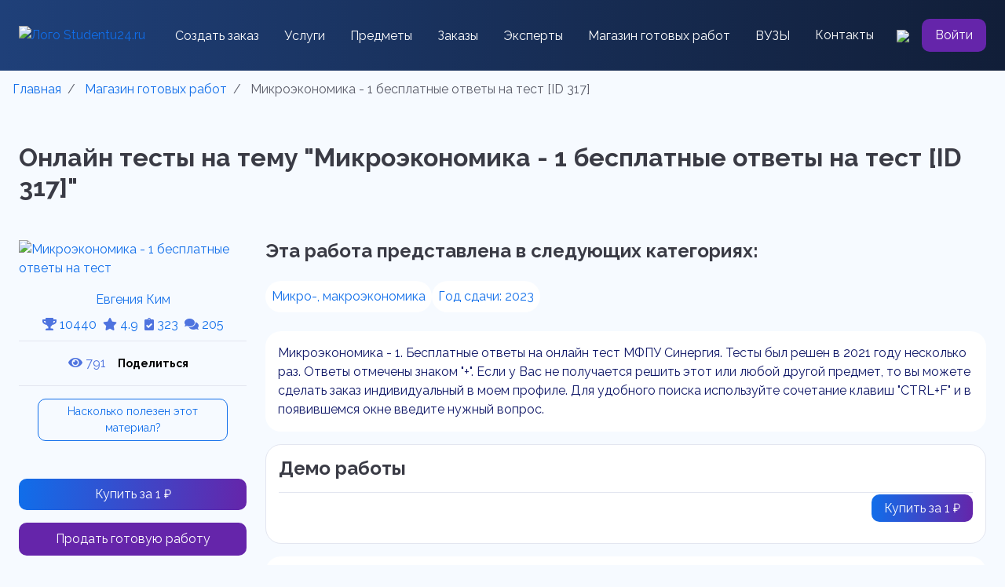

--- FILE ---
content_type: text/html; charset=utf-8
request_url: https://studentu24.ru/list/doneprojects/mikroekonomika-1-besplatnye-otvety-na-test---317
body_size: 34469
content:

<!DOCTYPE html>
<html lang="ru">
<head>
    <meta charset="utf-8">

<link rel='manifest' href='/manifest.json'>
<title>Микроэкономика - 1 бесплатные ответы на тест [ID 317]. Заказ любых студенческих работ по выгодным ценам ‎| ID 317</title>
<meta name="keywords" content="" />
<meta name="description" content="Микроэкономика - 1 бесплатные ответы на тест [ID 317]. ⏩ Выполнение работ качественно, анонимно, безопасно и в срок! ⏩ Помощь студентам во всех видах студенческих работ ⏩ Выгодные цены ✅ ID 317" />



           <meta http-equiv="X-UA-Compatible" content="IE=edge">
           <meta name="viewport" content="width=device-width, initial-scale=1, shrink-to-fit=no">
           <meta name="author" content="Falcon Space, Web-Automation.ru" />
           <meta name="theme-color" content="#cccccc" />

           
<link rel="preload" as="style" href="/content/modules/as.css?v=12" onload="this.rel='stylesheet'">
<link rel="preload" as="style" href="/controls/resource/getfile?code=globalcss" onload="this.rel='stylesheet'">




    <link href="/content/sb-admin/css/sb-admin-2.min.css" rel="stylesheet">



<link rel="prefetch" as="style" href="/js/bootstrap-slider/css/bootstrap-slider.min.css" onload="this.rel='stylesheet'">

<link rel="icon" href="/uploads/rs/favicon/0/favicon_thumb.png" type="image/x-icon" />
<link rel="shortcut icon" href="/uploads/rs/favicon/0/favicon_thumb.png" type="image/x-icon" />
<link rel="apple-touch-icon" href="/uploads/rs/favicon/0/favicon_thumb.png" />



<link rel="preload" as="font" type="font/woff2" crossorigin href="/content/sb-admin/vendor/fontawesome-free/webfonts/fa-regular-400.woff2" />
<link rel="preload" as="font" type="font/woff2" crossorigin href="/content/sb-admin/vendor/fontawesome-free/webfonts/fa-solid-900.woff2" />
<link rel="preload" as="font" type="font/woff2" crossorigin href="/content/sb-admin/vendor/fontawesome-free/webfonts/fa-brands-400.woff2" />
<link rel="preload" as="style" href="/content/sb-admin/vendor/fontawesome-free/css/all.min.css" onload="this.rel='stylesheet'">



<link rel="stylesheet" href="/uploads/js/swiper/swiper-bundle.min.css" />
<link rel="stylesheet" href="/uploads/style.css">

    
    <link rel="stylesheet" href="/content/modules/catalog.css" />
<link rel="stylesheet" href="/uploads/style-list.css">
<link rel="canonical" href="https://studentu24.ru/list/doneprojects/mikroekonomika-1-besplatnye-otvety-na-test---317">    
</head>
<body id="page-top"
      class="     au-list instantCatalogFilter as-stickyTop as-round   "
      data-lang="ru-ru"       
             
      >
    <!-- Page Wrapper -->
    <div id="wrapper" >
        <!-- Sidebar -->
        <div id="accordionSidebar" class="navbar-nav bg-gradient-primary sidebar sidebar-dark accordion 
                d-block d-sm-block d-md-none d-lg-none  as-hideLeftCol  ">
            

<!-- Sidebar - Brand -->


    <a class="sidebar-brand d-flex align-items-center justify-content-center" href="/">
        <div class="sidebar-brand-icon animated bounceInLeft delay-1s faa-parent  animated-hover">
        <img src="/uploads/rs/sitelogo/0/logo_thumb.png" alt="Studentu24.ru" title="Studentu24.ru" />
        </div>
        <div class="sidebar-brand-text mx-3 animated bounceInDown ">Studentu24.ru</div>
    </a>


<div class="as-leftColCont">

    <!-- Divider -->
    <hr class="sidebar-divider my-0">

    <div class="as-mainMenu">
    </div>

    <!-- Divider -->
    <hr class="sidebar-divider d-none d-md-block">

    <!-- Sidebar Toggler (Sidebar) -->
    <div class="text-center d-none d-md-block sidebarToggleCont hide">
        <button class="rounded-circle border-0" id="sidebarToggle"></button>
    </div>

</div>

        </div>
        <!-- End of Sidebar -->
        <!-- Content Wrapper -->
        <div id="content-wrapper" class="d-flex flex-column">
            <!-- Main Content -->
            <div id="content">
                

<div class="header" style="background: linear-gradient(91deg, #1F4079 0%, #111E38 100%);">
  <div class="container py-4">
    <div class="row">
      <div class="col-12">
        <div class="navbar-container  w-100" style="z-index:2;">
          <nav class="navbar navbar-expand-xl navbar-dark p-0">
            <a href="/" class="">
              <img class="mr-2" style="height: 40px;" alt="Лого Studentu24.ru"
                   title="Лого Studentu24.ru" src="/uploads/rs/landimages/10/logo.svg">
            </a>
            <button class="navbar-toggler border-0" type="button" data-toggle="collapse"
                    data-target="#navbar" aria-controls="navbarSupportedContent" aria-expanded="false"
                    aria-label="Toggle navigation">
              <span class="navbar-toggler-icon"></span>
            </button>
            <div class="collapse navbar-collapse pt-5 pt-xl-0" id="navbar">
              <ul class="navbar-nav mx-auto align-items-xl-center mb-4 mb-xl-0">
                <li class="list-group-item border-0 bg-transparent py-2 px-3"><a
                                                                                 class="nav-link text-white p-0" href="/new-project">Создать заказ</a></li>
                <li class="list-group-item border-0 bg-transparent py-2 px-3">
                  <a class="as-form-modal nav-link text-white p-0" href="#" data-code="typesList" data-itemid="0" data-big="0" data-title="Услуги" data-btntext="">Услуги</a>
                </li>
                <li class="list-group-item border-0 bg-transparent py-2 px-3"><a
                                                                                 class="nav-link text-white p-0" href="/subjects-list">Предметы</a></li>
                <li class="list-group-item border-0 bg-transparent py-2 px-3"><a
                                                                                 class="nav-link text-white p-0" href="/searchprojects">Заказы</a></li>
                <li class="list-group-item border-0 bg-transparent py-2 px-3"><a
                                                                                 class="nav-link text-white p-0" href="/list/suppliers">Эксперты</a></li>
                <li class="list-group-item border-0 bg-transparent py-2 px-3"><a
                                                                                 class="nav-link text-white p-0" href="/list/doneprojects">Магазин готовых работ</a></li>
                <li class="list-group-item border-0 bg-transparent py-2 px-3"><a
                                                                                 class="nav-link text-white p-0" href="/list/universities">ВУЗЫ</a></li>
                <li class="list-group-item border-0 bg-transparent py-2 px-3"><a
                                                                                 class="nav-link text-white p-0" href="/contacts">Контакты</a></li>
              </ul>
              <div class="d-flex align-items-center">
                <a href="#" class="as-modal mr-3 d-none d-xl-block search__btn border-0 bg-transparent"
                   data-title="Поиск..."
                   data-content="<select class='as-select-search hide' data-url='/controls/search/search' data-itemid='' data-minlength='4' data-delay='1000'><option value='0'>Поиск...</option></select>"
                   data-big='0'
                   data-slideout='2'>
                  <img src="/uploads/images/search.svg">
                </a>

              </div>
              <a class="text-white btn p-2 px-3 violet-btn" href="/account/login">Войти</a>
            </div>

          </nav>
        </div>
      </div>
    </div>
  </div>
</div>

<div style="display:none;" itemscope="" itemtype="https://schema.org/SiteNavigationElement">
  <ul itemprop="about" itemscope="" itemtype="https://schema.org/ItemList">
    <li itemprop="itemListElement" itemscope ="" itemtype="https://schema.org/ItemList">
      <a href="https://studentu24.ru/" itemprop="url">Главная</a>
      <meta itemprop="name" content="Главная" />
    </li>
    <li itemprop="itemListElement" itemscope ="" itemtype="https://schema.org/ItemList">
      <a href="https://studentu24.ru/new-project" itemprop="url">Создать заказ</a>
      <meta itemprop="name" content="Создать заказ" />
    </li>

    <li itemprop="itemListElement" itemscope ="" itemtype="https://schema.org/ItemList">
      <a href="https://studentu24.ru/subjects-list" itemprop="url">Предметы</a>
      <meta itemprop="name" content="Предметы" />
    </li>

    <li itemprop="itemListElement" itemscope ="" itemtype="https://schema.org/ItemList">
      <a href="https://studentu24.ru/searchprojects" itemprop="url">Заказы</a>
      <meta itemprop="name" content="Заказы" />
    </li>

    <li itemprop="itemListElement" itemscope ="" itemtype="https://schema.org/ItemList">
      <a href="https://studentu24.ru/list/suppliers" itemprop="url">Эксперты</a>
      <meta itemprop="name" content="Эксперты" />
    </li>

    <li itemprop="itemListElement" itemscope ="" itemtype="https://schema.org/ItemList">
      <a href="https://studentu24.ru/list/doneprojects" itemprop="url">Магазин готовых работ</a>
      <meta itemprop="name" content="Магазин готовых работ" />
    </li>

    <li itemprop="itemListElement" itemscope ="" itemtype="https://schema.org/ItemList">
      <a href="https://studentu24.ru/list/universities" itemprop="url">ВУЗы</a>
      <meta itemprop="name" content="ВУЗы" />
    </li>

    <li itemprop="itemListElement" itemscope ="" itemtype="https://schema.org/ItemList">
      <a href="https://studentu24.ru/contacts" itemprop="url">Контакты</a>
      <meta itemprop="name" content="Контакты" />
    </li>

  </ul>
</div>


                <!-- Begin Page Content -->
                <div class="container-fluid">

                     

    <div class="breadcrumbsCont animated bounceInRight breadcrumbsCont-3 "  itemprop="breadcrumb">
        <nav aria-label='breadcrumb'><ol class='breadcrumb breadcrumbLeft'  itemscope itemtype='https://schema.org/BreadcrumbList'><li class='breadcrumb-item' itemprop='itemListElement' itemscope itemtype='https://schema.org/ListItem'>
                                <a href='/'  itemprop='item'>
                                    <span itemprop='name'>Главная</span>
                                    <meta itemprop='position' content='1'> 
                                    <meta itemprop='name' content='Главная'>
                                </a></li><li class='breadcrumb-item' itemprop='itemListElement' itemscope itemtype='https://schema.org/ListItem'>
                                <a href='/list/doneprojects'  itemprop='item'>
                                    <span itemprop='name'>Магазин готовых работ</span>
                                    <meta itemprop='position' content='2'> 
                                    <meta itemprop='name' content='Магазин готовых работ'>
                                </a></li><li class='breadcrumb-item active' aria-current='page' >                            
                            <span>Микроэкономика - 1 бесплатные ответы на тест [ID 317]</span>                   
                            <meta itemprop='position' content='3'> 
                            <meta itemprop='name' content='Микроэкономика - 1 бесплатные ответы на тест [ID 317]'>
                        </li></ol></nav>
    </div>
                                        

                    




        <div class="cat-listItemDetails" data-itemID="317">
            <div class="container py-4">
  <div class="row">
    <div class="col-12">
      <h1 class="h1 font-32 font-weight-bold mb-5">Онлайн тесты на тему "Микроэкономика - 1 бесплатные ответы на тест [ID 317]"</h1>
    </div>
  </div>

  <div class="row">
    <div class="col-12 col-xl-3 mb-4 mb-xl-0">
      <div class="d-flex flex-column align-items-center pb-2">
        <a href="/list/suppliers/evgesha---1282"><img class="rounded-circle mb-3" 
    src="/uploads/rs/user/evgesha/ким_thumb.jpg"
    style="
    width:142px;
    height:142px;
    object-fit: cover;
    "
    alt="Микроэкономика - 1 бесплатные ответы на тест" 
    title="фото Микроэкономика - 1 бесплатные ответы на тест" 
    loading="lazy"></a>
        <a href="/list/suppliers/evgesha---1282" class="mb-2" style="color: #106EEA">Евгения Ким</a>
        <div class="text-danger"><a href="/list/suppliers/evgesha---1282" style="text-decoration: none;"><span title="Общий рейтинг"><i class="fas fa-trophy text-primary"></i> 10440</span><span class="ml-2" title="Рейтинг"><i class="fas fa-star text-primary"></i> 4.9</span><span class="ml-2" title="Выполнено заказов"><i class="fas fa-clipboard-check text-primary"></i>  323</span><span class="ml-2" title="Количество отзывов"><i class="fas fa-comments text-primary"></i> 205</span></a></div>
      </div>
      <div class="py-3 mb-3 border-top border-bottom d-flex flex-wrap align-items-center justify-content-center">
        <div class="text-primary mr-2" title="Просмотров"><i class="fas fa-eye"></i> 791</div>
        <script src="https://yastatic.net/share2/share.js"></script><div class="ya-share2 as-share-btn" data-curtain data-size="s" data-shape="round" data-limit="0" data-more-button-type="long" data-services="messenger,vkontakte,odnoklassniki,telegram,viber,whatsapp"></div>
      </div>
      <div class="px-4 border-blue">
        <a href="#" class="as-form-modal py-1 px-2 d-block mb-5 text-center border rounded-pill"data-title="Насколько полезен этот материал?"data-code="rate"data-itemID="doneProjects_317"data-btnText="Оценить">Насколько полезен этот материал?</a>
      </div>

      <div class="d-none d-md-block">
        <a href="#" class="d-block as-form-modal button text-white py-2 px-3 mr-3 mb-3 w-100 text-center" style="border-radius: 10px;"
                                                                     data-code="buyProject" 
                                                                     data-itemID="317" 
                                                                     data-big="0" 
                                                                     data-title="Купить работу Микроэкономика - 1 бесплатные ответы на тест" 
                                                                     data-btnText="">Купить за 1 ₽</a>
        <a href="/reg/supplier" class="d-block btn violet-btn text-white py-2 px-3 mr-3 mb-3 w-100 text-center" style="border-radius: 10px!important;">Продать готовую работу</a>
        <a href="/new-project" class="d-block btn btn-outline-primary py-2 px-3 mr-3 mb-3 w-100 text-center" style="border-radius: 10px!important;">Создать заказ</a>
      </div>

    </div>

    <div class="col-12 col-xl-9">
      <h2 class="font-weight-bold pb-3">Эта работа представлена в следующих категориях:</h2>
      <div class="d-flex flex-wrap mb-4" style="font-size: 16px;gap: 20px;">
        <a href="/list/doneprojects/ekonomicheskie-specialnosti-46/mikro-makroekonomika-153"
                                                            class="p-2 bg-white text-center mb-0" style="color: #106EEA;border-radius: 20px;">Микро-, макроэкономика</a>
        
        <a href="/list/doneprojects/year--2023" class="p-2 bg-white text-center mb-0" style="color: #106EEA;border-radius: 20px;">Год сдачи: 2023</a>
        
      </div>

      <div style="border-radius: 20px;word-wrap: break-word;" class="bg-white p-3 mb-3">
        Микроэкономика - 1. Бесплатные ответы на онлайн тест МФПУ Синергия. Тесты был решен в 2021 году несколько раз. Ответы отмечены знаком "+".  Если у Вас не получается решить этот или любой другой предмет, то вы можете сделать заказ индивидуальный в моем профиле. Для удобного поиска используйте сочетание клавиш "CTRL+F" и в появившемся окне введите нужный вопрос.
      </div>

      <div style="border-radius: 20px;" class="bg-white p-3 border mb-3">
        <h2 class="font-weight-bold border-bottom pb-3">Демо работы</h2>
        <div class="d-flex justify-content-between align-items-center flex-wrap">
          <div class="as-resourceManager mb-3" data-code="doneProjectDemoFiles" data-itemID="34CECAE9-162A-4587-AD26-A62799E847FF" data-hideTitle="1" data-compact="1"></div>
          <div class="mb-3">
            <a href="#" class="as-form-modal button text-white py-2 px-3" style="border-radius: 10px;"
                                                                     data-code="buyProject" 
                                                                     data-itemID="317" 
                                                                     data-big="0" 
                                                                     data-title="Купить работу Микроэкономика - 1 бесплатные ответы на тест" 
                                                                     data-btnText="">Купить за 1 ₽</a>
          </div>
        </div>
      </div>

      <div style="border-radius: 20px;" class="bg-white p-3 mb-3">
        <h2 class="font-weight-bold border-bottom pb-3"> Описание работы</h2>
        1. Среди форм коммерческого предпринимательства выделяются такие виды обществ, как …<br>•	общество с неограниченной ответственностью<br>•	общество с ограниченной ответственностью+<br>•	акционерное общество+<br>•	публичное акционерное общество+<br><br>2. Причины изменения спроса включают изменение …<br>•	количества покупателей+<br>•	дохода и/или бюджета покупателей+<br>•	вкусов и ожиданий покупателей+<br>•	цен на сопряженные товары+<br>•	цен товаров, которые приобретают покупатели<br><br>3. Неравенство MUx / Px &lt; MUy / Py (где MUx – предельная полезность товара X, Px – цена товара X, MUy – предельная полезность товара У, Py – цена товара У) означает, что …<br>•	достигнуто состояние равновесия потребителя, при котором товара Х приобрели много, товара Y приобрели мало<br>•	достигнуто состояние равновесия потребителя, при котором товара X приобрели мало, товара Y приобрели много<br>•	не достигнуто состояние равновесия потребителя, поскольку товара Х приобрели слишком много, товара Y приобрели слишком мало+<br>•	не достигнуто состояние равновесия потребителя, поскольку товара X приобрели слишком мало, товара Y приобрели слишком много<br><br>4. Взаимосвязь цены и потребления иллюстрирует линия …<br>•	спроса+<br>•	предложения<br>•	«цена – потребление»+<br>•	«доход – потребление»<br><br>5. Закрытые модели, в отличие от открытых, …<br>•	предполагают возможность изменения анализируемой ситуации во времени<br>•	не допускают реализации всех потенциальных возможностей анализируемого объекта<br>•	ограничиваются анализом только внутренней экономики страны+<br>•	подразумевают, что действие переменных уравновешивает друг друга<br><br>6. Полная ответственность в предпринимательстве подразумевает, что …<br>•	учредитель несет ответственность и в рамках своего вклада в имущество предприятия, и личным имуществом+<br>•	учредитель несет ответственность только в рамках своего вклада в имущество предприятия<br>•	долг может быть взыскан с другого учредителя предприятия, если первый не может его оплатить<br>•	фирма реинвестирует в производство всю свою прибыль<br><br>7. Стратегия минимизация издержек графически отражается тем, что линия спроса располагается между линией средних переменных издержек и …<br>•	линией среднего дохода<br>•	линией средних суммарных издержек+<br>•	линией предельных издержек<br>•	линией предельного дохода<br><br>8. Производственная функция ставит объем выпуска товаров в зависимость от объема …<br>•	используемых денег<br>•	используемого труда+<br>•	используемого капитала+<br>•	используемой земли+<br><br>9. Линия средних постоянных издержек представлена … линией<br>•	восходящей<br>•	нисходящей+<br>•	выгибающейся вверх<br>•	выгибающейся вниз<br><br>10. Динамические модели, в отличие от статических, ...<br>•	предполагают возможность изменения анализируемой ситуации во времени<br>•	не допускают реализации всех потенциальных возможностей анализируемого объекта<br>•	ограничиваются анализом только внутренней экономики страны<br>•	подразумевают, что действие переменных уравновешивает друг друга+<br><br>11. Показатели экономических моделей по динамичности включают …<br>•	Переменные потока<br>•	Переменные запаса+<br>•	Эндогенные переменные<br>•	Экзогенные переменные+<br><br>12. Альтернативная стоимость – это …<br>•	Денежная оценка блага+<br>•	Стоимость того, что принесено в жертву созданию данного блага<br>•	Стоимость наилучшего из невыбранных вариантов приложения ресурсов+<br>•	Стоимость наихудшего из невыбранных вариантов приложения ресурсов<br><br>13. Максимизация общей полезности и равновесие потребителя без привязки к кординалистскому или ординалистскому подходу означает, что потребитель …<br>•	Расходует весь свой бюджет целиком<br>•	Выходит на максимально доступный уровень потребления+<br>•	Не сожалеет о покупке+<br>•	Погасил все свои кредиты<br>14. Категория суммарных издержек включает в себя … издержки<br>•	Постоянные+<br>•	Переменные+<br>•	Общие<br>•	Предельные+<br><br>15. Товары относятся к категории первой необходимости, если для коэффициента эластичности К выполняется условие:<br>•	К = 1<br>•	0 &lt; К<br>•	К &gt; 1<br>•	К = 0+<br><br>16. Категория средних издержек включает в себя … издержки<br>•	Средние постоянные+<br>•	Средние переменные+<br>•	Средние суммарные+<br>•	Предельные<br><br>17. Вексель – это …<br>•	ценная бумага, которая дает право ее держателю на часть имущества фирмы и на получение части прибыли фирмы в виде дивиденда<br>•	ценная бумага, которая дает владельцу право на получение ее от того, кто ее выпустил, ее номинальной стоимости и процентов в определенный срок<br>•	ценная бумага, которая представляет собой обязательство погасить долг в определенный срок и которой оформляется коммерческий кредит+<br>•	часть прибыли, которая распространяется акционерам<br><br>18. Если рыночное равновесие установилось в нулевых отметках цены и количества товара, то это означает, что …<br>•	товара нет на рынке+<br>•	товар для покупателя является бесплатным+<br>•	покупатель оплачивает покупку<br>•	товар реализуется с премией покупателю<br><br>19. Эффект дохода заключается в том, что …<br>•	потребители замещают потребление дорогих товаров подешевевшими+<br>•	потребители увеличивают потребление при росте их доходов и сокращают его при уменьшении их доходов<br>•	по мере уменьшения цены покупается все больше товаров и, наоборот, по мере увеличения цены покупается все меньше товаров<br>•	по мере уменьшения цены продается все меньше товаров, а по мере увеличения цены продается все больше товаров<br><br>20. Благо – это …<br>•	вещь, удовлетворяющая определенные потребности+<br>•	физическое или юридическое лицо, обладающее правом собственности на данную вещь<br>•	определенным образом упорядоченные отношения хозяйствующих субъектов, в результате которых разные вещи закрепляются за разными субъектами<br>•	результаты производственной деятельности, не отраженные в цене вещи<br><br>21. Если рыночное равновесие установилось в правой нижней четверти координатной плоскости, то это означает, что …<br>•	Товара нет на рынке+<br>•	Товар для покупателя является бесплатным<br>•	Покупатель оплачивает покупку+<br>•	Товар реализуется с премией покупателю<br><br>22. Установите соответствие:<br>•	A. Федеральная, субъектов Федерации – E. государственная собственность<br>•	B. Районная, городская, поселковая – F. муниципальная собственность<br>•	C. Граждан, предприятий – G. частная собственность<br>•	D. Благотворительных фондов, партий, союзов, сообществ, объединений, ассоциаций – H. собственность общественных организаций<br><br>23. Излишек производителя – это …<br>•	разница между рыночной ценой товаров и средними издержками<br>•	общий доход, деленный на объем проданной продукции<br>•	изменение общего дохода в результате продажи дополнительной единицы товара<br>•	разница между рыночной ценой товаров и предельными издержками производства+<br><br>24. В микроэкономике преимущественно рассматриваются функции, представленные …<br>•	алгебраически<br>•	таблично<br>•	графически+<br>•	алгебраически, графически или таблично<br><br>25. Рынок – это …<br>•	совокупность отношений между субъектами рыночной экономики по поводу производства, распределения и обмена товаров, это сфера обмена ресурсами и продуктами производства, а также – совокупность отношений между продавцами и покупателями товаров+<br>•	сфера обмена ресурсами и продуктами производства<br>•	совокупность отношений между субъектами рыночно<br><br>26. При повышении цены потребительских товаров …<br>•	снижаются реальные доходы потребителя+<br>•	одновременно изменяется наклон кривой безразличия и бюджетной линии<br>•	возрастают номинальные доходы потребителя<br>•	изменяется наклон кривой безразличия<br><br>27. Монополия в отличие от конкурентной фирмы стремится …<br>•	максимизировать прибыль<br>•	снижать объем производимой продукции и повышать на нее цену+<br>•	увеличивать количество производимой продукции и повышать на нее цену<br>•	к наиболее полному удовлетворению потребностей покупателей в данном виде продукции<br><br>28. Согласно модели кругооборота домашние хозяйства предъявляют спрос на …<br>•	ресурсы<br>•	товары и ресурсы<br>•	товары+<br><br>29. Сокращение предложения товара ведет к увеличению …<br>•	общей выручки продавца, если спрос на товар является не эластичным по доходу<br>•	спроса на взаимозаменяемые товары<br>•	общей выручки продавца, если спрос на товар является эластичным по цене<br>•	спроса на этот товар+<br>•	спроса на взаимодополняющие товары<br><br>30. Алмазы имеют более высокую цену, чем вода, потому что …<br>•	общая полезность воды выше общей полезности алмазов<br>•	общая полезность алмаза выше общей полезности воды<br>•	при данном объеме потребления предельная полезность алмазов выше, чем предельная полезность воды+<br>•	покупатели готовы в сумме платить больше за алмазы, чем за воду<br><br>31. Переменные факторы производства – это факторы, …<br>•	цена на которые не может контролироваться<br>•	цена которых нестабильна<br>•	которые могут быть изменены достаточно быстро при изменении объема выпуска продукции+<br>•	которые не могут быть изменены достаточно быстро при изменении объема выпуска продукции<br><br>32. Для монополистической конкуренции характерно …<br>•	производство дифференцированного продукта и наличие в отрасли крупных фирм, реагирующих на действия конкурентов<br>•	производство дифференцированного продукта и низкие барьеры для вхождения новых фирм в отрасль+<br>•	наличие в отрасли большого количества фирм и значительные барьеры для вхождения новых фирм в отрасли<br><br>33. Экономическая прибыль …<br>•	имеет место, когда общие издержки превышают общий доход фирмы<br>•	на конкурентном рынке в долгосрочном периоде равна нулю+<br>•	существует, когда предельный доход превышает предельные издержки<br>•	эквивалентна бухгалтерской прибыли<br><br>34. Основой рыночной экономики является … собственность<br>•	муниципальная<br>•	государственная<br>•	кооперативная<br>•	частная+<br><br>35. Предельный продукт – это …<br>•	общий прирост производства при изменении условий на рынке<br>•	прирост общего продукта, приходящийся на единицу прироста затрат переменного фактора+<br>•	возможный прирост произведенного продукта, отнесенный к производственным затратам<br>•	прирост произведенного продукта на величину всех затрат<br><br>36. Рыночная экономика экономическую самостоятельность производителей …<br>•	предполагает+<br>•	предполагает только в случаях, оговоренных законом<br>•	не предполагает<br><br>37. Закон убывающей предельной полезности гласит: …<br>•	отношение предельных полезностей к ценам убывает по мере увеличения количества благ<br>•	полезность, приносимая каждой дополнительной единицей товара, убывает по мере увеличения количества приобретаемых товаров+<br>•	отношение предельных полезностей к ценам одинаково для всех товаров<br>•	полезность приобретаемых то<br><br>38. Специфические методы исследования экономических процессов включают …<br>•	синтез<br>•	графический метод<br>•	метод научной абстракции<br>•	экономический эксперимент+<br>•	моделирование<br><br>39. Издержки упущенной возможности производства товара – это …<br>•	потери доходов из-за использования ресурсов в производстве товара X<br>•	потери из-за неполного использования имеющихся ресурсов в производстве данного товара<br>•	количество единиц другого товара B, которые не будут произведены при увеличении производства товара X на одну единицу+<br>•	только неявные издержки<br><br>40. Экономические ресурсы – это …<br>•	ограниченные факторы производства, являющиеся объектами присвоения и имеющие товарную форму<br>•	все факторы производства, кроме людских<br>•	все людские, природные и произведенные человеком факторы, используемые для производства товаров+<br>•	только те факторы производства, которые были ранее произведены людьми<br><br>41. Перекрестная эластичность спроса отражает реакцию …<br>•	объема спроса на один товар на изменение спроса на другой товар<br>•	цены одного товара на изменение цены другого товара<br>•	цены одного товара на изменение предложения другого товара<br>•	объема спроса на один товар на изменение цены другого товара+<br><br>42. К недостаткам совершенной конкуренции относят …<br>•	унификацию и стандартизацию продукции+<br>•	низкий объем производства<br>•	большие расходы на рекламу<br><br>43. Совершенствование технологии сдвигает …<br>•	кривую спроса вверх и вправо<br>•	кривую предложения вниз и вправо+<br>•	кривую предложения вверх и влево<br>•	кривую спроса вниз и вправо<br><br>44. Кривая абсолютно неэластичного спроса представляет собой …<br>•	кривую линию с положительным наклоном<br>•	кривую линию с отрицательным наклоном<br>•	вертикальную линию+<br>•	горизонтальную линию<br><br>45. Проблема выбора в экономике порождается …<br>•	ограниченностью ресурсов и безграничностью потребностей<br>•	безграничностью потребностей+<br>•	существованием рисков<br>•	ограниченностью ресурсов<br><br>46. Сторонники монополистической конкуренции утверждают, что …<br>•	дифференциация продукта способствует лучшей реализации вкусов потребителей+<br>•	достигается эффективное, с точки зрения общества, использование ресурсов<br>•	фирмы производят эффективный объем продукции<br><br>47. Неверно, что рыночный спрос изменяется в зависимости от …<br>•	численности покупателей<br>•	цен на взаимозаменяемые товары<br>•	цен на ресурсы+<br><br>48. При делении товаров на качественные и некачественные определяющим является …<br>•	цена<br>•	доход<br>•	полезность+<br>•	мода<br><br>49. Классический капитализм функционирует на основе …<br>•	государственного регулирования экономики<br>•	саморегулирующегося рынка+<br>•	рыночных методов хозяйствования и государственного регулирования экономики<br><br>50. Нормальная прибыль – это прибыль, …<br>•	которая необходима, чтобы фирма оставалась в пределах данного направления деятельности+<br>•	обеспечивающая предпринимателю комфортный уровень жизни<br>•	получаемая фирмой при MC=MR<br>•	получаемая фирмой при нормальном ведении дел<br>51. Олигополия реагирует на изменение спроса в краткосрочном периоде …<br>•	уменьшением дифференцированности товара<br>•	политикой не ценовой конкуренции<br>•	увеличением или сокращением объема продаж+<br>•	изменением цены<br><br>52. Максимизация суммарной полезности в рамках ординалистского подхода подразумевает …<br>•	равенство отношений предельной полезности к цене по каждому потребляемому благу при условии использования всего бюджета потребителя+<br>•	точку касания бюджетной линии с одной из кривых безразличия<br>•	отношение изменения суммарной полезности к изменению<br><br>53. Параллельный сдвиг бюджетной линии может вызывать изменение …<br>•	цены только одного товара<br>•	цены обоих товаров<br>•	бюджета потребителя+<br>•	бюджета производителя+<br><br>54. Избыток продавца означает ситуацию на рынке, когда …<br>•	величина спроса больше величины предложения<br>•	товар покупается по цене ниже, чем рассчитывал продавец+<br>•	величина предложения больше величины спроса<br>•	товар покупается по цене выше, чем рассчитывал продавец<br><br>55. Стратегия максимизации прибыли подразумевает ответ на вопрос «До какого момента …»<br>•	расширять производство +<br>•	оставаться на рынке<br>•	не платить налоги<br>•	сотрудничать с профсоюзом<br>56. Прямая кривая безразличия характерна для … товаров<br>•	полностью заменяемых+<br>•	совсем незаменяемых<br>•	частично заменяемых<br><br>57. Установите, какие виды доходов получают собственники определенных факторов производства:<br>•	A. Труд - E. Зарплата<br>•	B. Земля - F. Рента<br>•	C. Капитал - G. Процент<br>•	D. Предпринимательство - H. Прибыль<br><br>58. Финансовым результатом деятельности фирмы может быть …<br>•	нулевая прибыль+<br>•	прибыль+<br>•	убыток+<br>•	государственная субсидия<br><br>59. Ограниченная ответственность подразумевает, что …<br>•	учредитель несет ответственность и в рамках своего вклада в имущество предприятия, и личным имуществом<br>•	учредитель несет ответственность только в рамках своего вклада в имущество предприятия<br>•	долг может быть взыскан с другого учредителя предприятия, если первый не может его оплатить+<br>•	фирма реинвестирует<br><br>60. Закон спроса заключается в том, что …<br>•	потребители замещают потребление дорогих товаров подешевевшими<br>•	потребители увеличивают потребление при росте их доходов и сокращают его при уменьшении их доходов<br>•	по мере уменьшения цены покупается все больше товаров и, наоборот, по мере увеличения цены покупается все меньше товаров+<br><br>61. Воспроизводство – это …<br>•	суждение потребителя о ценности вещи<br>•	внутреннее, неизменное свойство вещи<br>•	внешнее проявление стоимости<br>•	процесс создания, видоизменения или восстановления блага+<br><br>62. Установите соответствие функций рынка и их описаний:<br>•	A. Организующая функция - E. соединение покупателей и продавцов+<br>•	B. Стимулирующая функция - F. стимулирование конкуренции+<br>•	C. Ценообразующая функция - G. установление цен+<br>•	D. Регулирующая функция - H. регулирование того, что, как и для кого делать+<br><br>63. Субсидиарная ответственность подразумевает, что …<br>•	учредитель несет ответственность и в рамках своего вклада в имущество предприятия, и личным имуществом<br>•	учредитель несет ответственность только в рамках своего вклада в имущество предприятия<br>•	долг может быть взыскан с другого учредителя предприятия, если первый не может его оплатить<br>•	долг может быть взыскан с другого учредителя предприятия, если первый не может его оплатить+<br>•	фирма реинвестирует<br><br>64. Краткосрочный период в деятельности фирмы подразумевает, что …<br>•	ни один ресурс не является для фирмы фиксированным или постоянным<br>•	все ресурсы являются для фирмы фиксированными или постоянными<br>•	только часть ресурсов являются фиксированными или постоянными+<br><br>65. Полезность – это …<br>•	суждение потребителя о ценности вещи+<br>•	внутреннее, неизменное свойство вещи<br>•	внешнее проявление стоимости<br>•	процесс создания, видоизменения или восстановления блага<br><br>66. Выгнутая к началу координат кривая безразличия показывает …<br>•	действие закона убывающей предельной полезности+<br>•	факт того, что в каждой точке кривой общая полезность обоих благ одинакова<br>•	факт того, что в каждой точке кривой общая полезность обоих благ разная+<br>•	факт того, что в каждой точке кривой предельная полезность обоих благ одинакова<br><br>67. Долгосрочный период в деятельности фирмы подразумевает, что …<br>•	ни один ресурс не является для фирмы фиксированным или постоянным+<br>•	все ресурсы являются для фирмы фиксированными или постоянными<br>•	только часть ресурсов являются фиксированными или постоянными<br><br>68. Установите соответствие видов правоотношений собственности и их определений:<br>•	A. Владение - D. обладание и контроль над благом  +<br>•	B. Пользование - E. извлечение полезных свойств блага+<br>•	C. Распоряжение - F. управление благом+<br><br>69. В экономике выделяют определенные типы экономических систем, такие как …<br>•	Традиционная+<br>•	централизованная+<br>•	рыночная+<br>•	смешанная+<br>•	нетрадиционная<br><br>70. Считается, что спрос или предложение не эластичны, если для коэффициента эластичности К выполняется условие: …<br>•	К = 1<br>•	0 &lt; К &lt; 1+<br>•	К &gt; 1<br>•	К = 0+<br><br>71. Стратегия минимизации издержек подразумевает ответ на вопрос «До какого момента …»<br>•	расширять производство+<br>•	оставаться на рынке<br>•	не платить налоги<br>•	сотрудничать с профсоюзом<br><br>72. Товарный избыток означает ситуацию на рынке, когда …<br>•	величина спроса больше величины предложения<br>•	спрос в целом больше предложения в целом<br>•	величина предложения больше величины спроса+<br>•	предложение в целом больше спроса в целом<br><br>73. Избыток покупателя означает ситуацию на рынке, когда …<br>•	величина спроса больше величины предложения+<br>•	товар продается по цене ниже, чем рассчитывал покупатель<br>•	величина предложения больше величины спроса<br>•	товар продается по цене выше, чем рассчитывал покупатель<br><br>74. Установите соответствия видов классификации и примеров рынков:<br>•	A. По отраслям - E. ресурсный рынок, рынок электротехники и т.д.+<br>•	B. По географическому положению - F. мировой, региональный и локальный рынки+<br>•	C. По характеру продаж - G. оптовый и розничный рынки+<br>•	D. По конкурентности - H. совершенный и несовершенный рынки+<br><br>75. Эффект масштаба графически представлен … линией суммарных издержек<br>•	прямой<br>•	выгибающейся влево вверх+<br>•	выгибающейся вправо вниз<br><br>76. Закон убывающей предельной полезности отражает действие …<br>•	концепции насыщаемости потребителя<br>•	закона спроса+<br>•	закона предложения<br>•	концепции ненасыщаемости (ненасытности) потребителя+<br><br>77. В микроэкономике выделяются определенные виды полезности, такие как …<br>•	общая+<br>•	частная<br>•	беспредельная<br>•	предельная+<br><br>78. В отличие от конкурентной фирмы простая монополия стремится:<br>•	производить продукции меньше, а цену устанавливать выше+<br>•	максимизировать прибыль<br>•	устанавливать цену, соответствующую неэластичному кривой спроса<br>•	производить продукции больше, а цену устанавливать выше<br><br>79. Предельные издержки рассчитываются как отношение …<br>•	изменения суммарных издержек к изменению количества единиц выпускаемого товара+
      </div>

      <h2 class="h2 my-3">Похожие работы</h2><div class="card my-1 small"><div class="card-body"><div class="card-title font-weight-bold"><a href="/list/doneprojects/antikrizisnoe-upravlenie-otvety-na-test-sinergiya---155" >Антикризисное управление - ответы на тест Синергия</a></div><hr><div class="card-text small"><b>Антикризисное управление</b><br><b>Онлайн тесты</b><br><b>Автор: </b><a class="font-weight-bold" href="/list/suppliers/katenka1993---1272">Katenka1993</a><br></div></div></div><div class="card my-1 small"><div class="card-body"><div class="card-title font-weight-bold"><a href="/list/doneprojects/osnovy-proizvodstvennykh-otnosheniy-v-elektroenergetike-2-semestr-moi-mti---41282" >Основы производственных отношений в электроэнергетике | 2 семестр | МОИ (МТИ)</a></div><hr><div class="card-text small"><b>Энергетика</b><br><b>Онлайн тесты</b><br><b>Автор: </b><a class="font-weight-bold" href="/list/suppliers/majya---1320">Majya</a><br></div></div></div><div class="card my-1 small"><div class="card-body"><div class="card-title font-weight-bold"><a href="/list/doneprojects/tekhnicheskaya-ekspluataciya-i-remont-zdaniy-1-semestr-moi-mti---55799" >Техническая эксплуатация и ремонт зданий | 1 семестр | МОИ (МТИ)</a></div><hr><div class="card-text small"><b>Строительство</b><br><b>Онлайн тесты</b><br><b>Автор: </b><a class="font-weight-bold" href="/list/suppliers/majya---1320">Majya</a><br></div></div></div><div class="card my-1 small"><div class="card-body"><div class="card-title font-weight-bold"><a href="/list/doneprojects/mma-gosudarstvenny-finansovy-kontrol-test-20-iz-20-otvetov-2024-god---18091" >ММА Государственный финансовый контроль Тест 20 из 20 ответов 2024 год</a></div><hr><div class="card-text small"><b>Финансы</b><br><b>Онлайн тесты</b><br><b>Автор: </b><a class="font-weight-bold" href="/list/suppliers/mosintacd---1962">mosintacd</a><br></div></div></div><div class="card my-1 small"><div class="card-body"><div class="card-title font-weight-bold"><a href="/list/doneprojects/sinergiya-pravovye-osnovy-upravleniya-obrazovatelnym-uchrezhdeniem-test-100-ballov-2024-god---24441" >СИНЕРГИЯ Правовые основы управления образовательным учреждением Тест 100 баллов 2024 год</a></div><hr><div class="card-text small"><b>Другое</b><br><b>Онлайн тесты</b><br><b>Автор: </b><a class="font-weight-bold" href="/list/suppliers/synergy2098---1787">synergy2098</a><br></div></div></div>

      <h2 class="h2 my-3">Другие работы автора</h2><div class="card my-1 small"><div class="card-body"><div class="card-title font-weight-bold"><a href="/list/doneprojects/tekhnologiya-stroitelnogo-proizvodstva-rosdistant-otvety-na-testy-4-6---22047" >Технология строительного производства | Росдистант - ответы на тесты 4-6</a></div><hr><div class="card-text small"><b>Строительство</b><br><b>Онлайн тесты</b><br><b>Автор: </b><a class="font-weight-bold" href="/list/suppliers/evgesha---1282">Evgesha</a><br></div></div></div><div class="card my-1 small"><div class="card-body"><div class="card-title font-weight-bold"><a href="/list/doneprojects/keysy-sinergii-praktikum---11789" >Кейсы Синергии - практикум</a></div><hr><div class="card-text small"><b>Маркетинг</b><br><b>Ответы на вопросы</b><br><b>Автор: </b><a class="font-weight-bold" href="/list/suppliers/evgesha---1282">Evgesha</a><br></div></div></div><div class="card my-1 small"><div class="card-body"><div class="card-title font-weight-bold"><a href="/list/doneprojects/organizaciya-predprinimatelskoy-deyatelnosti-test-12---18074" >Организация предпринимательской деятельности- тест 12</a></div><hr><div class="card-text small"><b>Прогнозирование</b><br><b>Онлайн тесты</b><br><b>Автор: </b><a class="font-weight-bold" href="/list/suppliers/evgesha---1282">Evgesha</a><br></div></div></div><div class="card my-1 small"><div class="card-body"><div class="card-title font-weight-bold"><a href="/list/doneprojects/itogovaya-attestacionnaya-rabota-specialnoe-doshkolnoe-obrazovanie-doshkolnaya-defektologiya---35144" >Итоговая аттестационная работа- Специальное дошкольное образование: Дошкольная дефектология</a></div><hr><div class="card-text small"><b>Педагогика дошкольного образования</b><br><b>Итоговая аттестационная работа</b><br><b>Автор: </b><a class="font-weight-bold" href="/list/suppliers/evgesha---1282">Evgesha</a><br></div></div></div><div class="card my-1 small"><div class="card-body"><div class="card-title font-weight-bold"><a href="/list/doneprojects/tekhnologiya-konstrukcionnykh-materialov-promezhutochnoe-testy-1-3---22024" >Технология конструкционных материалов | Промежуточное тесты 1-3</a></div><hr><div class="card-text small"><b>Строительство</b><br><b>Онлайн тесты</b><br><b>Автор: </b><a class="font-weight-bold" href="/list/suppliers/evgesha---1282">Evgesha</a><br></div></div></div>

      <div class="d-flex flex-column flex-md-row mt-3 justify-content-around">
        <a href="#" class="d-block as-form-modal button text-white py-2 px-3 mr-3 mb-3 w-100 text-center" style="border-radius: 10px;"
                                                                     data-code="buyProject" 
                                                                     data-itemID="317" 
                                                                     data-big="0" 
                                                                     data-title="Купить работу Микроэкономика - 1 бесплатные ответы на тест" 
                                                                     data-btnText="">Купить за 1 ₽</a>
        <a href="/reg/supplier" class="d-block btn violet-btn text-white py-2 px-3 mr-3 mb-3 w-100 text-center" style="border-radius: 10px!important;">Продать готовую работу</a>
        <a href="/new-project" class="d-block btn btn-outline-primary py-2 px-3 mr-3 mb-3 w-100 text-center" style="border-radius: 10px!important;">Создать заказ</a>
      </div>

    </div>
  </div>

  <noindex>
    <div class="row mt-3">
      <div class="col-12">
        <div class="p-3 p-sm-5" style="background-image: url(/uploads/rs/landImages/10/banner-2.jpg);background-repeat: no-repeat;background-size: cover;border-radius: 20px;">
          <p class="text-white mb-5 font-weight-bold" style="max-width: 262px;">НЕ НАШЛИ, ЧТО ИСКАЛИ? МОЖЕМ ПОМОЧЬ.</p>
          <a href="/reg/customer" class="font-weight-bold text-white py-2 px-3" style="border-radius: 10px;border: 1px solid #90C2FF;">СТАТЬ ЗАКАЗЧИКОМ</a>
        </div>
      </div>
    </div>
  </noindex>


</div>


<div class="container">
  <section class="cities my-3"><div class="form-group"><select class="form-control form-control-sm py-2"><option>Мы работаем в следующих городах</option><option>Абаза</option><option>Абакан</option><option>Абдулино</option><option>Абинск</option><option>Агидель</option><option>Агрыз</option><option>Адыгейск</option><option>Азнакаево</option><option>Азов</option><option>Ак-Довурак</option><option>Аксай</option><option>Алагир</option><option>Алапаевск</option><option>Алатырь</option><option>Алдан</option><option>Алейск</option><option>Александров</option><option>Александровск</option><option>Александровск-Сахалинский</option><option>Алексеевка</option><option>Алексин</option><option>Алзамай</option><option>Алупка</option><option>Алушта</option><option>Альметьевск</option><option>Амурск</option><option>Анадырь</option><option>Анапа</option><option>Ангарск</option><option>Андреаполь</option><option>Анжеро-Судженск</option><option>Анива</option><option>Апатиты</option><option>Апрелевка</option><option>Апшеронск</option><option>Арамиль</option><option>Аргун</option><option>Ардатов</option><option>Ардон</option><option>Арзамас</option><option>Аркадак</option><option>Армавир</option><option>Армянск</option><option>Арсеньев</option><option>Арск</option><option>Артём</option><option>Артёмовск</option><option>Артёмовский</option><option>Архангельск</option><option>Асбест</option><option>Асино</option><option>Астрахань</option><option>Аткарск</option><option>Ахтубинск</option><option>Ачинск</option><option>Аша</option><option>Бабаево</option><option>Бабушкин</option><option>Бавлы</option><option>Багратионовск</option><option>Байкальск</option><option>Баймак</option><option>Бакал</option><option>Баксан</option><option>Балабаново</option><option>Балаково</option><option>Балахна</option><option>Балашиха</option><option>Балашов</option><option>Балей</option><option>Балтийск</option><option>Барабинск</option><option>Барнаул</option><option>Барыш</option><option>Батайск</option><option>Бахчисарай</option><option>Бежецк</option><option>Белая Калитва</option><option>Белая Холуница</option><option>Белгород</option><option>Белебей</option><option>Белёв</option><option>Белинский</option><option>Белово</option><option>Белогорск</option><option>Белогорск</option><option>Белозерск</option><option>Белокуриха</option><option>Беломорск</option><option>Белоозёрский</option><option>Белорецк</option><option>Белореченск</option><option>Белоусово</option><option>Белоярский</option><option>Белый</option><option>Бердск</option><option>Березники</option><option>Берёзовский</option><option>Беслан</option><option>Бийск</option><option>Бикин</option><option>Билибино</option><option>Биробиджан</option><option>Бирск</option><option>Бирюсинск</option><option>Бирюч</option><option>Благовещенск</option><option>Благодарный</option><option>Бобров</option><option>Богданович</option><option>Богородицк</option><option>Богородск</option><option>Боготол</option><option>Богучар</option><option>Бодайбо</option><option>Бокситогорск</option><option>Болгар</option><option>Бологое</option><option>Болотное</option><option>Болохово</option><option>Болхов</option><option>Большой Камень</option><option>Бор</option><option>Борзя</option><option>Борисоглебск</option><option>Боровичи</option><option>Боровск</option><option>Бородино</option><option>Братск</option><option>Бронницы</option><option>Брянск</option><option>Бугульма</option><option>Бугуруслан</option><option>Будённовск</option><option>Бузулук</option><option>Буинск</option><option>Буй</option><option>Буйнакск</option><option>Бутурлиновка</option><option>Валдай</option><option>Валуйки</option><option>Велиж</option><option>Великие Луки</option><option>Великий Новгород</option><option>Великий Устюг</option><option>Вельск</option><option>Венёв</option><option>Верещагино</option><option>Верея</option><option>Верхнеуральск</option><option>Верхний Тагил</option><option>Верхний Уфалей</option><option>Верхняя Пышма</option><option>Верхняя Салда</option><option>Верхняя Тура</option><option>Верхотурье</option><option>Верхоянск</option><option>Весьегонск</option><option>Ветлуга</option><option>Видное</option><option>Вилюйск</option><option>Вилючинск</option><option>Вихоревка</option><option>Вичуга</option><option>Владивосток</option><option>Владикавказ</option><option>Владимир</option><option>Волгоград</option><option>Волгодонск</option><option>Волгореченск</option><option>Волжск</option><option>Волжский</option><option>Вологда</option><option>Володарск</option><option>Волоколамск</option><option>Волосово</option><option>Волхов</option><option>Волчанск</option><option>Вольск</option><option>Воркута</option><option>Воронеж</option><option>Ворсма</option><option>Воскресенск</option><option>Воткинск</option><option>Всеволожск</option><option>Вуктыл</option><option>Выборг</option><option>Выкса</option><option>Высоковск</option><option>Высоцк</option><option>Вытегра</option><option>Вышний Волочёк</option><option>Вяземский</option><option>Вязники</option><option>Вязьма</option><option>Вятские Поляны</option><option>Гаврилов Посад</option><option>Гаврилов-Ям</option><option>Гагарин</option><option>Гаджиево</option><option>Гай</option><option>Галич</option><option>Гатчина</option><option>Гвардейск</option><option>Гдов</option><option>Геленджик</option><option>Георгиевск</option><option>Глазов</option><option>Голицыно</option><option>Горбатов</option><option>Горно-Алтайск</option><option>Горнозаводск</option><option>Горняк</option><option>Городец</option><option>Городище</option><option>Городовиковск</option><option>Гороховец</option><option>Горячий Ключ</option><option>Грайворон</option><option>Гремячинск</option><option>Грозный</option><option>Грязи</option><option>Грязовец</option><option>Губаха</option><option>Губкин</option><option>Губкинский</option><option>Гудермес</option><option>Гуково</option><option>Гулькевичи</option><option>Гурьевск</option><option>Гусев</option><option>Гусиноозёрск</option><option>Гусь-Хрустальный</option><option>Давлеканово</option><option>Дагестанские Огни</option><option>Далматово</option><option>Дальнегорск</option><option>Дальнереченск</option><option>Данилов</option><option>Данков</option><option>Дегтярск</option><option>Дедовск</option><option>Демидов</option><option>Дербент</option><option>Десногорск</option><option>Джанкой</option><option>Дзержинск</option><option>Дзержинский</option><option>Дивногорск</option><option>Дигора</option><option>Димитровград</option><option>Дмитриев</option><option>Дмитров</option><option>Дмитровск</option><option>Дно</option><option>Добрянка</option><option>Долгопрудный</option><option>Долинск</option><option>Домодедово</option><option>Донецк</option><option>Донской</option><option>Дорогобуж</option><option>Дрезна</option><option>Дубна</option><option>Дубовка</option><option>Дудинка</option><option>Духовщина</option><option>Дюртюли</option><option>Дятьково</option><option>Евпатория</option><option>Егорьевск</option><option>Ейск</option><option>Екатеринбург</option><option>Елабуга</option><option>Елец</option><option>Елизово</option><option>Ельня</option><option>Еманжелинск</option><option>Емва</option><option>Енисейск</option><option>Ермолино</option><option>Ершов</option><option>Ессентуки</option><option>Ефремов</option><option>Железноводск</option><option>Железногорск</option><option>Железногорск-Илимский</option><option>Жердевка</option><option>Жигулёвск</option><option>Жиздра</option><option>Жирновск</option><option>Жуков</option><option>Жуковка</option><option>Жуковский</option><option>Завитинск</option><option>Заводоуковск</option><option>Заволжск</option><option>Заволжье</option><option>Задонск</option><option>Заинск</option><option>Закаменск</option><option>Заозёрный</option><option>Заозёрск</option><option>Западная Двина</option><option>Заполярный</option><option>Зарайск</option><option>Заречный</option><option>Заринск</option><option>Звенигово</option><option>Звенигород</option><option>Зверево</option><option>Зеленогорск</option><option>Зеленоградск</option><option>Зеленодольск</option><option>Зеленокумск</option><option>Зерноград</option><option>Зея</option><option>Зима</option><option>Златоуст</option><option>Злынка</option><option>Змеиногорск</option><option>Знаменск</option><option>Зубцов</option><option>Зуевка</option><option>Ивангород</option><option>Иваново</option><option>Ивантеевка</option><option>Ивдель</option><option>Игарка</option><option>Ижевск</option><option>Избербаш</option><option>Изобильный</option><option>Иланский</option><option>Инза</option><option>Иннополис</option><option>Инсар</option><option>Инта</option><option>Ипатово</option><option>Ирбит</option><option>Иркутск</option><option>Исилькуль</option><option>Искитим</option><option>Истра</option><option>Ишим</option><option>Ишимбай</option><option>Йошкар-Ола</option><option>Кадников</option><option>Казань</option><option>Калач</option><option>Калачинск</option><option>Калач-на-Дону</option><option>Калининград</option><option>Калининск</option><option>Калтан</option><option>Калуга</option><option>Калязин</option><option>Камбарка</option><option>Каменка</option><option>Каменногорск</option><option>Каменск-Уральский</option><option>Каменск-Шахтинский</option><option>Камень-на-Оби</option><option>Камешково</option><option>Камызяк</option><option>Камышин</option><option>Камышлов</option><option>Канаш</option><option>Кандалакша</option><option>Канск</option><option>Карабаново</option><option>Карабаш</option><option>Карабулак</option><option>Карасук</option><option>Карачаевск</option><option>Карачев</option><option>Каргат</option><option>Каргополь</option><option>Карпинск</option><option>Карталы</option><option>Касимов</option><option>Касли</option><option>Каспийск</option><option>Катав-Ивановск</option><option>Катайск</option><option>Качканар</option><option>Кашин</option><option>Кашира</option><option>Кедровый</option><option>Кемерово</option><option>Кемь</option><option>Керчь</option><option>Кизел</option><option>Кизилюрт</option><option>Кизляр</option><option>Кимовск</option><option>Кимры</option><option>Кингисепп</option><option>Кинель</option><option>Кинешма</option><option>Киреевск</option><option>Киренск</option><option>Киржач</option><option>Кириллов</option><option>Кириши</option><option>Киров</option><option>Кировград</option><option>Кирово-Чепецк</option><option>Кировск</option><option>Кирс</option><option>Кирсанов</option><option>Киселёвск</option><option>Кисловодск</option><option>Клин</option><option>Клинцы</option><option>Княгинино</option><option>Ковдор</option><option>Ковров</option><option>Ковылкино</option><option>Когалым</option><option>Кодинск</option><option>Козельск</option><option>Козловка</option><option>Козьмодемьянск</option><option>Кола</option><option>Кологрив</option><option>Коломна</option><option>Колпашево</option><option>Кольчугино</option><option>Коммунар</option><option>Комсомольск</option><option>Комсомольск-на-Амуре</option><option>Конаково</option><option>Кондопога</option><option>Кондрово</option><option>Константиновск</option><option>Копейск</option><option>Кораблино</option><option>Кореновск</option><option>Коркино</option><option>Королёв</option><option>Короча</option><option>Корсаков</option><option>Коряжма</option><option>Костерёво</option><option>Костомукша</option><option>Кострома</option><option>Котельники</option><option>Котельниково</option><option>Котельнич</option><option>Котлас</option><option>Котово</option><option>Котовск</option><option>Кохма</option><option>Красавино</option><option>Красноармейск</option><option>Красновишерск</option><option>Красногорск</option><option>Краснодар</option><option>Краснозаводск</option><option>Краснознаменск</option><option>Краснокаменск</option><option>Краснокамск</option><option>Красноперекопск</option><option>Краснослободск</option><option>Краснотурьинск</option><option>Красноуральск</option><option>Красноуфимск</option><option>Красноярск</option><option>Красный Кут</option><option>Красный Сулин</option><option>Красный Холм</option><option>Кремёнки</option><option>Кропоткин</option><option>Крымск</option><option>Кстово</option><option>Кубинка</option><option>Кувандык</option><option>Кувшиново</option><option>Кудрово</option><option>Кудымкар</option><option>Кузнецк</option><option>Куйбышев</option><option>Кукмор</option><option>Кулебаки</option><option>Кумертау</option><option>Кунгур</option><option>Купино</option><option>Курган</option><option>Курганинск</option><option>Курильск</option><option>Курлово</option><option>Куровское</option><option>Курск</option><option>Куртамыш</option><option>Курчалой</option><option>Курчатов</option><option>Куса</option><option>Кушва</option><option>Кызыл</option><option>Кыштым</option><option>Кяхта</option><option>Лабинск</option><option>Лабытнанги</option><option>Лагань</option><option>Ладушкин</option><option>Лаишево</option><option>Лакинск</option><option>Лангепас</option><option>Лахденпохья</option><option>Лебедянь</option><option>Лениногорск</option><option>Ленинск</option><option>Ленинск-Кузнецкий</option><option>Ленск</option><option>Лермонтов</option><option>Лесной</option><option>Лесозаводск</option><option>Лесосибирск</option><option>Ливны</option><option>Ликино-Дулёво</option><option>Липецк</option><option>Липки</option><option>Лиски</option><option>Лихославль</option><option>Лобня</option><option>Лодейное Поле</option><option>Лосино-Петровский</option><option>Луга</option><option>Луза</option><option>Лукоянов</option><option>Луховицы</option><option>Лысково</option><option>Лысьва</option><option>Лыткарино</option><option>Льгов</option><option>Любань</option><option>Люберцы</option><option>Любим</option><option>Людиново</option><option>Лянтор</option><option>Магадан</option><option>Магас</option><option>Магнитогорск</option><option>Майкоп</option><option>Майский</option><option>Макаров</option><option>Макарьев</option><option>Макушино</option><option>Малая Вишера</option><option>Малгобек</option><option>Малмыж</option><option>Малоархангельск</option><option>Малоярославец</option><option>Мамадыш</option><option>Мамоново</option><option>Мантурово</option><option>Мариинск</option><option>Мариинский Посад</option><option>Маркс</option><option>Махачкала</option><option>Мглин</option><option>Мегион</option><option>Медвежьегорск</option><option>Медногорск</option><option>Медынь</option><option>Межгорье</option><option>Междуреченск</option><option>Мезень</option><option>Меленки</option><option>Мелеуз</option><option>Менделеевск</option><option>Мензелинск</option><option>Мещовск</option><option>Миасс</option><option>Микунь</option><option>Миллерово</option><option>Минеральные Воды</option><option>Минусинск</option><option>Миньяр</option><option>Мирный</option><option>Михайлов</option><option>Михайловка</option><option>Михайловск</option><option>Мичуринск</option><option>Могоча</option><option>Можайск</option><option>Можга</option><option>Моздок</option><option>Мончегорск</option><option>Морозовск</option><option>Моршанск</option><option>Мосальск</option><option>Москва</option><option>Муравленко</option><option>Мураши</option><option>Мурино</option><option>Мурманск</option><option>Муром</option><option>Мценск</option><option>Мыски</option><option>Мытищи</option><option>Мышкин</option><option>Набережные Челны</option><option>Навашино</option><option>Наволоки</option><option>Надым</option><option>Назарово</option><option>Назрань</option><option>Называевск</option><option>Нальчик</option><option>Нариманов</option><option>Наро-Фоминск</option><option>Нарткала</option><option>Нарьян-Мар</option><option>Находка</option><option>Невель</option><option>Невельск</option><option>Невинномысск</option><option>Невьянск</option><option>Нелидово</option><option>Неман</option><option>Нерехта</option><option>Нерчинск</option><option>Нерюнгри</option><option>Нестеров</option><option>Нефтегорск</option><option>Нефтекамск</option><option>Нефтекумск</option><option>Нефтеюганск</option><option>Нея</option><option>Нижневартовск</option><option>Нижнекамск</option><option>Нижнеудинск</option><option>Нижние Серги</option><option>Нижний Ломов</option><option>Нижний Новгород</option><option>Нижний Тагил</option><option>Нижняя Салда</option><option>Нижняя Тура</option><option>Николаевск</option><option>Николаевск-на-Амуре</option><option>Никольск</option><option>Никольское</option><option>Новая Ладога</option><option>Новая Ляля</option><option>Новоалександровск</option><option>Новоалтайск</option><option>Новоаннинский</option><option>Нововоронеж</option><option>Новодвинск</option><option>Новозыбков</option><option>Новокубанск</option><option>Новокузнецк</option><option>Новокуйбышевск</option><option>Новомичуринск</option><option>Новомосковск</option><option>Новопавловск</option><option>Новоржев</option><option>Новороссийск</option><option>Новосибирск</option><option>Новосиль</option><option>Новосокольники</option><option>Новотроицк</option><option>Новоузенск</option><option>Новоульяновск</option><option>Новоуральск</option><option>Новохопёрск</option><option>Новочебоксарск</option><option>Новочеркасск</option><option>Новошахтинск</option><option>Новый Оскол</option><option>Новый Уренгой</option><option>Ногинск</option><option>Нолинск</option><option>Норильск</option><option>Ноябрьск</option><option>Нурлат</option><option>Нытва</option><option>Нюрба</option><option>Нягань</option><option>Нязепетровск</option><option>Няндома</option><option>Облучье</option><option>Обнинск</option><option>Обоянь</option><option>Обь</option><option>Одинцово</option><option>Озёрск</option><option>Озёры</option><option>Октябрьск</option><option>Октябрьский</option><option>Окуловка</option><option>Олёкминск</option><option>Оленегорск</option><option>Олонец</option><option>Омск</option><option>Омутнинск</option><option>Онега</option><option>Опочка</option><option>Орёл</option><option>Оренбург</option><option>Орехово-Зуево</option><option>Орлов</option><option>Орск</option><option>Оса</option><option>Осинники</option><option>Осташков</option><option>Остров</option><option>Островной</option><option>Острогожск</option><option>Отрадное</option><option>Отрадный</option><option>Оха</option><option>Оханск</option><option>Очёр</option><option>Павлово</option><option>Павловск</option><option>Павловский Посад</option><option>Палласовка</option><option>Партизанск</option><option>Певек</option><option>Пенза</option><option>Первомайск</option><option>Первоуральск</option><option>Перевоз</option><option>Пересвет</option><option>Переславль-Залесский</option><option>Пермь</option><option>Пестово</option><option>Петров Вал</option><option>Петровск</option><option>Петровск-Забайкальский</option><option>Петрозаводск</option><option>Петропавловск-Камчатский</option><option>Петухово</option><option>Петушки</option><option>Печора</option><option>Печоры</option><option>Пикалёво</option><option>Пионерский</option><option>Питкяранта</option><option>Плавск</option><option>Пласт</option><option>Плёс</option><option>Поворино</option><option>Подольск</option><option>Подпорожье</option><option>Покачи</option><option>Покров</option><option>Покровск</option><option>Полевской</option><option>Полесск</option><option>Полысаево</option><option>Полярные Зори</option><option>Полярный</option><option>Поронайск</option><option>Порхов</option><option>Похвистнево</option><option>Почеп</option><option>Починок</option><option>Пошехонье</option><option>Правдинск</option><option>Приволжск</option><option>Приморск</option><option>Приморско-Ахтарск</option><option>Приозерск</option><option>Прокопьевск</option><option>Пролетарск</option><option>Протвино</option><option>Прохладный</option><option>Псков</option><option>Пугачёв</option><option>Пудож</option><option>Пустошка</option><option>Пучеж</option><option>Пушкино</option><option>Пущино</option><option>Пыталово</option><option>Пыть-Ях</option><option>Пятигорск</option><option>Радужный</option><option>Райчихинск</option><option>Раменское</option><option>Рассказово</option><option>Ревда</option><option>Реж</option><option>Реутов</option><option>Ржев</option><option>Родники</option><option>Рославль</option><option>Россошь</option><option>Ростов</option><option>Ростов-на-Дону</option><option>Рошаль</option><option>Ртищево</option><option>Рубцовск</option><option>Рудня</option><option>Руза</option><option>Рузаевка</option><option>Рыбинск</option><option>Рыбное</option><option>Рыльск</option><option>Ряжск</option><option>Рязань</option><option>Саки</option><option>Салават</option><option>Салаир</option><option>Салехард</option><option>Сальск</option><option>Самара</option><option>Санкт-Петербург</option><option>Саранск</option><option>Сарапул</option><option>Саратов</option><option>Саров</option><option>Сасово</option><option>Сатка</option><option>Сафоново</option><option>Саяногорск</option><option>Саянск</option><option>Светлогорск</option><option>Светлоград</option><option>Светлый</option><option>Светогорск</option><option>Свирск</option><option>Свободный</option><option>Себеж</option><option>Севастополь</option><option>Северобайкальск</option><option>Северодвинск</option><option>Северо-Курильск</option><option>Североморск</option><option>Североуральск</option><option>Северск</option><option>Севск</option><option>Сегежа</option><option>Сельцо</option><option>Семёнов</option><option>Семикаракорск</option><option>Семилуки</option><option>Сенгилей</option><option>Серафимович</option><option>Сергач</option><option>Сергиев Посад</option><option>Сердобск</option><option>Серов</option><option>Серпухов</option><option>Сертолово</option><option>Сибай</option><option>Сим</option><option>Симферополь</option><option>Сковородино</option><option>Скопин</option><option>Славгород</option><option>Славск</option><option>Славянск-на-Кубани</option><option>Сланцы</option><option>Слободской</option><option>Слюдянка</option><option>Смоленск</option><option>Снежинск</option><option>Снежногорск</option><option>Собинка</option><option>Советск</option><option>Советская Гавань</option><option>Советский</option><option>Сокол</option><option>Солигалич</option><option>Соликамск</option><option>Солнечногорск</option><option>Сольвычегодск</option><option>Соль-Илецк</option><option>Сольцы</option><option>Сорочинск</option><option>Сорск</option><option>Сортавала</option><option>Сосенский</option><option>Сосновка</option><option>Сосновоборск</option><option>Сосновый Бор</option><option>Сосногорск</option><option>Сочи</option><option>Спас-Деменск</option><option>Спас-Клепики</option><option>Спасск</option><option>Спасск-Дальний</option><option>Спасск-Рязанский</option><option>Среднеколымск</option><option>Среднеуральск</option><option>Сретенск</option><option>Ставрополь</option><option>Старая Купавна</option><option>Старая Русса</option><option>Старица</option><option>Стародуб</option><option>Старый Крым</option><option>Старый Оскол</option><option>Стерлитамак</option><option>Стрежевой</option><option>Строитель</option><option>Струнино</option><option>Ступино</option><option>Суворов</option><option>Судак</option><option>Суджа</option><option>Судогда</option><option>Суздаль</option><option>Сунжа</option><option>Суоярви</option><option>Сураж</option><option>Сургут</option><option>Суровикино</option><option>Сурск</option><option>Сусуман</option><option>Сухиничи</option><option>Сухой Лог</option><option>Сызрань</option><option>Сыктывкар</option><option>Сысерть</option><option>Сычёвка</option><option>Сясьстрой</option><option>Тавда</option><option>Таганрог</option><option>Тайга</option><option>Тайшет</option><option>Талдом</option><option>Талица</option><option>Тамбов</option><option>Тара</option><option>Тарко-Сале</option><option>Таруса</option><option>Татарск</option><option>Таштагол</option><option>Тверь</option><option>Теберда</option><option>Тейково</option><option>Темников</option><option>Темрюк</option><option>Терек</option><option>Тетюши</option><option>Тимашёвск</option><option>Тихвин</option><option>Тихорецк</option><option>Тобольск</option><option>Тогучин</option><option>Тольятти</option><option>Томари</option><option>Томмот</option><option>Томск</option><option>Топки</option><option>Торжок</option><option>Торопец</option><option>Тосно</option><option>Тотьма</option><option>Трёхгорный</option><option>Троицк</option><option>Трубчевск</option><option>Туапсе</option><option>Туймазы</option><option>Тула</option><option>Тулун</option><option>Туран</option><option>Туринск</option><option>Тутаев</option><option>Тында</option><option>Тырныауз</option><option>Тюкалинск</option><option>Тюмень</option><option>Уварово</option><option>Углегорск</option><option>Углич</option><option>Удачный</option><option>Удомля</option><option>Ужур</option><option>Узловая</option><option>Улан-Удэ</option><option>Ульяновск</option><option>Унеча</option><option>Урай</option><option>Урень</option><option>Уржум</option><option>Урус-Мартан</option><option>Урюпинск</option><option>Усинск</option><option>Усмань</option><option>Усолье</option><option>Усолье-Сибирское</option><option>Уссурийск</option><option>Усть-Джегута</option><option>Усть-Илимск</option><option>Усть-Катав</option><option>Усть-Кут</option><option>Усть-Лабинск</option><option>Устюжна</option><option>Уфа</option><option>Ухта</option><option>Учалы</option><option>Уяр</option><option>Фатеж</option><option>Феодосия</option><option>Фокино</option><option>Фролово</option><option>Фрязино</option><option>Фурманов</option><option>Хабаровск</option><option>Хадыженск</option><option>Ханты-Мансийск</option><option>Харабали</option><option>Харовск</option><option>Хасавюрт</option><option>Хвалынск</option><option>Хилок</option><option>Химки</option><option>Холм</option><option>Холмск</option><option>Хотьково</option><option>Цивильск</option><option>Цимлянск</option><option>Циолковский</option><option>Чадан</option><option>Чайковский</option><option>Чапаевск</option><option>Чаплыгин</option><option>Чебаркуль</option><option>Чебоксары</option><option>Чегем</option><option>Чекалин</option><option>Челябинск</option><option>Чердынь</option><option>Черемхово</option><option>Черепаново</option><option>Череповец</option><option>Черкесск</option><option>Чёрмоз</option><option>Черноголовка</option><option>Черногорск</option><option>Чернушка</option><option>Черняховск</option><option>Чехов</option><option>Чистополь</option><option>Чита</option><option>Чкаловск</option><option>Чудово</option><option>Чулым</option><option>Чусовой</option><option>Чухлома</option><option>Шагонар</option><option>Шадринск</option><option>Шали</option><option>Шарыпово</option><option>Шарья</option><option>Шатура</option><option>Шахты</option><option>Шахунья</option><option>Шацк</option><option>Шебекино</option><option>Шелехов</option><option>Шенкурск</option><option>Шилка</option><option>Шимановск</option><option>Шиханы</option><option>Шлиссельбург</option><option>Шумерля</option><option>Шумиха</option><option>Шуя</option><option>Щёкино</option><option>Щёлкино</option><option>Щёлково</option><option>Щигры</option><option>Щучье</option><option>Электрогорск</option><option>Электросталь</option><option>Электроугли</option><option>Элиста</option><option>Энгельс</option><option>Эртиль</option><option>Югорск</option><option>Южа</option><option>Южно-Сахалинск</option><option>Южно-Сухокумск</option><option>Южноуральск</option><option>Юрга</option><option>Юрьевец</option><option>Юрьев-Польский</option><option>Юрюзань</option><option>Юхнов</option><option>Ядрин</option><option>Якутск</option><option>Ялта</option><option>Ялуторовск</option><option>Янаул</option><option>Яранск</option><option>Яровое</option><option>Ярославль</option><option>Ярцево</option><option>Ясногорск</option><option>Ясный</option><option>Яхрома</option></select></div></section>
</div>
        </div>








                </div>
                <!-- /.container-fluid -->
            </div>
            <!-- End of Main Content -->
                <!-- Footer -->
                <footer class="sticky-footer bg-white">
                    <div class="container my-auto">
<footer class="footer" style="background: linear-gradient(92deg, #1F4079 0%, #111E38 100%);color:white;">
  <div class="container py-5">

    <div class="row">
      <div class="col-12 col-lg-4">
        <a href="/" class="mb-5 d-block">
          <img class="mr-2" loading="lazy" style="height: 40px;" alt="Лого Studentu24.ru" title="Лого Studentu24.ru" src="/uploads/rs/landimages/10/logo.svg">
        </a>
        <div class="card border-0 bg-transparent mb-3">
          <ul class="list-group">
            <li class="list-group-item border-0 bg-transparent p-1"><a class="text-white" href="/about">О проекте</a></li>
            <li class="list-group-item border-0 bg-transparent p-1"><a class="text-white" href="/contacts">Контакты</a></li>
            <li class="list-group-item border-0 bg-transparent p-1"><a class="text-white" href="/privacy">Политика конфиденциальности</a></li>
            <li class="list-group-item border-0 bg-transparent p-1"><a class="text-white" href="/agreement">Пользовательское соглашение</a></li>
            <li class="list-group-item border-0 bg-transparent p-1"><a class="text-white" href="/oferta">Публичная оферта</a></li>
            <li class="list-group-item border-0 bg-transparent p-1"><a class="text-white" href="/rules">Правила работы на сайте</a></li>
            <li class="list-group-item border-0 bg-transparent p-1"><a class="text-white" href="/account/login">Вход на сайт</a></li>
          </ul>
        </div>
      </div>
      <div class="col-12 col-lg-4">
        <div class="card border-0 bg-transparent mb-3">
          <p class="p-1 mb-2 font-weight-bold">Площадка помощи учащимся</p>
          <ul class="list-group">
            <li class="list-group-item border-0 bg-transparent p-1"><a class="text-white" href="/new-project">Создать заказ</a></li>
            <li class="list-group-item border-0 bg-transparent p-1"><a class="text-white" href="/list/suppliers">Эксперты</a></li>
            <li class="list-group-item border-0 bg-transparent p-1"><a class="text-white" href="/searchprojects">Заказы</a></li>
            <li class="list-group-item border-0 bg-transparent p-1"><a class="text-white" href="/list/doneprojects">Магазин готовых работ</a></li>
            <li class="list-group-item border-0 bg-transparent p-1"><a class="text-white" href="/list/completedprojects">Каталог выполненных работ</a></li>
            <li class="list-group-item border-0 bg-transparent p-1"><a class="text-white" href="/list/universities">ВУЗЫ</a></li>
            <li class="list-group-item border-0 bg-transparent p-1"><a class="text-white" href="/list/qa">Вопросы-ответы</a></li>
            <li class="list-group-item border-0 bg-transparent p-1"><a class="text-white" href="/list/calc">Калькуляторы</a></li>
          </ul>
        </div>
      </div>
      <div class="col-12 col-lg-4">
        <div class="card border-0 bg-transparent mb-3">
          <p class="p-1 mb-2 font-weight-bold">Другие полезные ссылки</p>
          <ul class="list-group">
            <li class="list-group-item border-0 bg-transparent p-1"><a class="text-white" href="/faq">FAQ</a></li>
            <li class="list-group-item border-0 bg-transparent p-1"><a class="text-white" href="/list/handbooks">Справочник</a></li>
            <li class="list-group-item border-0 bg-transparent p-1"><a class="text-white" href="/list/knowledgebase">База знаний</a></li>
            <li class="list-group-item border-0 bg-transparent p-1"><a class="text-white" href="/list/howto">Руководства</a></li>
            <li class="list-group-item border-0 bg-transparent p-1"><a class="text-white" href="/how-to-earn">Как начать зарабатывать</a></li>
            <li class="list-group-item border-0 bg-transparent p-1"><a class="text-white" href="/list/vacancies">Вакансии</a></li>
            <li class="list-group-item border-0 bg-transparent p-1"><a class="text-white" href="/list/forum">Форум</a></li>
          </ul>
        </div>
      </div>
    </div>
  </div>


  <div class="container">
    <div class="row pb-5">
      <div class="col-12">
        <noindex>
          <div class="mb-4">
            <strong><span>Studentu24.ru</span></strong> 2019-2026<br>
            <div class="small">
              Эксперты сайта Studentu24.ru проводят работу по подбору, обработке и структурированию материала по предложенной заказчиком теме.
              Результат данной работы не является готовым научным трудом, но может служить источником для его написания.
            </div>
          </div>
        </noindex>
      </div>
    </div>
  </div>


</footer>                    </div>
                </footer>
                <!-- End of Footer -->
        </div>
        <!-- End of Content Wrapper -->
    </div>
    <!-- End of Page Wrapper -->
    <!-- Scroll to Top Button-->
    <a class="scroll-to-top rounded" href="#page-top">
        <i class="fas fa-angle-up"></i>
    </a>
    

    <input type="hidden" class="as-username" value="" />
<input type="hidden" class="as-dateFormat" value="dd.mm.yyyy" />
<input type="hidden" class="as-phoneFormat" value="+7 (ddd) ddd-dddd" />
<input type="hidden" class="as-enablePWANotifications" value="1" />
<input type="hidden" class="as-enableGeolocation" value="0" />
<input type="hidden" class="as-alertIcon" value="" />
<input type="hidden" class="as-popupForms" value="" />
<input type="hidden" class="as-linkPrefix" value="12" />



<!-- Bootstrap core JavaScript-->
<script src="/content/sb-admin/vendor/jquery.min.js"></script>
<script src="/content/sb-admin/vendor/bootstrap/js/bootstrap.bundle.min.js"></script>




    <script src="/js/jqueryplugins.min.js?v=12" charset="windows-1251"></script>
    <script src="/js/basejs.min.js?v=12" charset="windows-1251"></script>
    <script src="/js/basejscontrols.min.js?v=12" charset="windows-1251"></script>



<script src="/uploads/as.systemoptions.js?v=12" charset="windows-1251"></script>

<script src="/content/sb-admin/js/sb-admin-2.min.js"></script>
<script src="/js/jquery.signalr-2.4.1.min.js" charset="windows-1251"></script>
<script src="/signalr/hubs"></script>

<script src="/controls/resource/getfile?code=globaljs" charset="windows-1251"></script>


<script src="/uploads/js/swiper/swiper-bundle.min.js"></script>
<script src="/uploads/script.js"></script>

<!-- Google tag (gtag.js) -->
<script async src="https://www.googletagmanager.com/gtag/js?id=G-T62LVTJ0F3"></script>
<script>
  window.dataLayer = window.dataLayer || [];
  function gtag(){dataLayer.push(arguments);}
  gtag('js', new Date());

  gtag('config', 'G-T62LVTJ0F3');
</script>

<!-- Yandex.Metrika counter -->
<script type="text/javascript" >
    (function (d, w, c) {
        (w[c] = w[c] || []).push(function() {
            try {
                w.yaCounter72078694 = new Ya.Metrika({
                    id:72078694,
                    clickmap:true,
                    trackLinks:true,
                    accurateTrackBounce:true,
                    webvisor:true
                });
            } catch(e) { }
        });

        var n = d.getElementsByTagName("script")[0],
            s = d.createElement("script"),
            f = function () { n.parentNode.insertBefore(s, n); };
        s.type = "text/javascript";
        s.async = true;
        s.src = "https://mc.yandex.ru/metrika/watch.js";

        if (w.opera == "[object Opera]") {
            d.addEventListener("DOMContentLoaded", f, false);
        } else { f(); }
    })(document, window, "yandex_metrika_callbacks");
</script>
<noscript><div><img src="https://mc.yandex.ru/watch/72078694" style="position:absolute; left:-9999px;" alt="" /></div></noscript>
<!-- /Yandex.Metrika counter -->

<script type='text/javascript' src='/uploads/localization/as.resources.ru-ru.js' charset='windows-1251'></script><script type='text/javascript' src='/js/bootstrap-datepicker/js/locales/bootstrap-datepicker.ru.js' charset='windows-1251'></script>


<script src="/js/kanban/dragula.min.js"></script>




            <script>
        window.replainSettings = { id: '4d8eaeb6-b19b-447b-b9d0-d2fefb448b1f' };
        (function (u) {
            var s = document.createElement('script'); s.type = 'text/javascript'; s.async = true; s.defer = true; s.src = u;
            var x = document.getElementsByTagName('script')[0]; x.parentNode.insertBefore(s, x);
        })('https://widget.replain.cc/dist/client.js');
            </script>

<div class="as-menuLabels hide">
        <span data-url="" data-value="" data-icon="" data-title="" data-type=""></span>
</div>





    
    <script src="/js/falcon/as.catalog.js" charset="windows-1251"></script>
<script type="application/ld+json">{"@context": "https://schema.org/", "@type": "Product", "name": "Онлайн тесты на тему Микроэкономика - 1 бесплатные ответы на тест","image": "https://studentu24.ru/uploads/file-icon.png","description": "Микроэкономика - 1. Бесплатные ответы на онлайн тест МФПУ Синергия. Тесты был решен в 2021 году несколько раз. Ответы отмечены знаком "+".  Если у Вас не получается решить этот или любой другой предмет, то вы можете сделать заказ индивидуальный в моем профиле. Для удобного поиска используйте сочетание клавиш "CTRL+F" и в появившемся окне введите нужный вопрос.","category":"Микро-, макроэкономика","offers": {"@type": "Offer","url": "https://studentu24.ru/list/doneprojects/mikroekonomika-1-besplatnye-otvety-na-test---317","priceCurrency": "RUB","price": "1" }}</script>
</body>
</html>


--- FILE ---
content_type: text/css
request_url: https://studentu24.ru/uploads/style-list.css
body_size: 715
content:
html body#page-top .cat-listItemDetails #HSSReviews .card {
  background-color: white !important;
}

.as-rs-upload {
  display:none;
}

.as-share-btn .ya-share2__link_more {
  font-family: 'Raleway';
  border: none !important;
  background: none !important;
}

.ya-share2__container_shape_round .ya-share2__badge {
  display: none;
}

.as-share-btn .ya-share2__link_more span {
  font-weight: 600;
}

.border-blue a {
  padding: 5px 10px !important;
  font-size: 14px;
  border-radius: 10px!important;
}

nav[aria-label="breadcrumb"] {
  display: flex;
  margin: 0 auto;
  margin-bottom: 20px;
}

nav[aria-label="breadcrumb"] .breadcrumb {
  margin-bottom: 0;
  background-color: transparent;
  box-shadow: none;
}

.container-fluid {
  margin-top: 0;
  padding: 0;
}

.cat-sorts ul {
  display: flex!important;
  row-gap: 10px;
  flex-wrap: wrap;
  margin: 0;
  margin-bottom: 16px;
}

.HSSFilters .cat-filter[data-code="search"] {
  border-top: none;
}

.HSSFilters .cat-filter[data-code="search"] {
  margin-bottom: 0;
  border-bottom: none;
}

.HSSFilters .cat-filter[data-code="text"] .input-group-text {
  border-radius: 50%;
  background-color: rgba(101, 37, 170, 1);
}

.HSSFilters .cat-filter[data-code="text"] .input-group-text i {
  color: white;
}

.HSSFilters .cat-filter[data-code="text"] .input-group-prepend {
  order: 1;
}

.HSSFilters .cat-filter[data-code="text"] .form-control {
  margin-right: 20px;
}

--- FILE ---
content_type: application/javascript
request_url: https://studentu24.ru/js/falcon/as.catalog.js
body_size: 4237
content:
var as = as || {};
as.catalog = {
    init: function (options) {
        if (as.catalog.runOnce) {
            return;
        } else {
            as.catalog.runOnce = true;
        }
        as.catalog.options = $.extend(as.catalog.options, options);
        as.catalog.initCallbacks();       
        as.preInitControls({ isDebug: $('.as-debug').val() === "1", canEdit: $('.as-debug').val() === "1" });    

       // as.sys.initSwitch($('body'), true);
    },
    initCallbacks: function () {
        $(document).delegate('.cat-filterBtn, .cat-filterBtnFloat', 'click', function (e) {
            e.preventDefault();
            $('.cat-filterBtnFloat').addClass("animated bounceOut");
            as.catalog.resetPaging();
            as.catalog.filter();
        });
        $(document).delegate('.cat-filter input[type=text]', 'keyup', function (e) {
            console.log(e.which)
            if (e.which == 13) as.catalog.filter();
        });
        $(document).delegate('.cat-showFilters', 'click', function (e) {
            e.preventDefault();
            var cont = $(this).closest(".cat-filter");
            cont.find("label.hide").removeClass("hide");
            $(this).addClass("hide");
            $(".cat-hideFilters", cont).removeClass("hide");
        });
        $(document).delegate('.cat-hideFilters', 'click', function (e) {
            e.preventDefault();
            var count = $(this).attr('data-count') || 4;
            var cont = $(this).closest(".cat-filter");
            cont.find(".cat-filterBody label:gt("+(count-1)+")").addClass("hide");
            $(this).addClass("hide");
            $(".cat-showFilters", cont).removeClass("hide");
        });

        $(document).delegate('.cat-filter input[type=checkbox], .cat-filter .cat-filter-range, .cat-filter input[type=radio], .cat-filter select, .cat-filter input,  .cat-filter :input', 'change', function (e) {
            var el = $(this);
            
            var disableFloatingFilterButton = as.option("catalog.disableFloatingFilterButton", false)
            if (disableFloatingFilterButton) return;
            var g = as.tools.guidGenerator();
            as.catalog.filterChangeKey = g;
            setTimeout(function () {                
                if (g === as.catalog.filterChangeKey) {
                    // run instant filter 
                    if ($('body').hasClass("instantCatalogFilter")) {
                        $('.cat-filterBtn:first').trigger('click');
                        return;
                    }
                    var x = el.position().left;
                    var y = el.position().top;

                    $('.cat-filterBtnFloat').remove();
                    var cont =el.closest('.cat-filter');
                    // (x + Math.round(cont.outerWidth()))
                    var btnText = $('.cat-filterBtn:first').length && $('.cat-filterBtn:first').html() || as.lang("catalog.searchBtn", "Найти") || "OK";
                    cont.append("<a href='#' class='cat-filterBtnFloat btn btn-primary btn-sm animated bounceIn' style='z-index:3;position: absolute; top: " + (y - 24) + "px; right: " + 5 + "px;'>" + btnText+ "</a>");
                }
            },1200);
        });
        $(document).delegate('.cat-removeTag', 'click', function (e) {
            e.preventDefault();
            var cont = $(this).closest(".cat-filterTag");
            cont.addClass('animated bounceOut');
            var type = cont.attr('data-type');
            var value = cont.attr('data-value').toLowerCase();
            var code = cont.attr('data-code');
            var filterCont = $('.cat-filter[data-code=' + code + ']');
            if (type === "checks" || type === "radio") {
                $('.cat-filterValue', filterCont).filter(function () {
                    return $(this).val().toLowerCase() === value;
                }).removeAttr('checked');
            }

            if (type === "select" || type === "select2") {
                $("select option:selected", filterCont).prop("selected", 0);
                $('select.as-chosen', filterCont).trigger("chosen:updated");
                $('select.as-select', filterCont).trigger("change");

            }
            if (type === "selectmultiple" || type === "select2multiple") {
                $("select option[value='" + value+"']:selected", filterCont).prop("selected", 0);
                $('select.as-chosen', filterCont).trigger("chosen:updated");
                $('select.as-select', filterCont).trigger("change");
            }
            if (type === "text" || type === "daterange") {
                $("input[type=text]", filterCont).val('');                
            }   
            if (type === "switch") {
                $("input[type=checkbox]", filterCont).prop('checked', 0);
            }   
            if (type === "color") {
                $("input[type=checkbox]", filterCont).prop('checked', 0).closest("label").removeClass("active");
            }   
            if (type === "range") {
                var el = $(".cat-filter-range", filterCont);
                as.catalog.resetSlider(el);                
            }
            if (type === "custom") {
                var filterCode = filterCont.attr('data-code');
                if (as.listcallbacks && as.listcallbacks[filterCode + "_resetFilter"]) as.listcallbacks[filterCode + "_resetFilter"](filterCont);
            }
            $('.cat-filterBtn').trigger('click');            
        });       

        $(document).delegate('.cat-showCats', 'click', function (e) {
            e.preventDefault();
            var cont = $(this).closest(".cat-innerCats");
            cont.find(".cat-innerCat.hide").removeClass("hide");
            $(this).addClass("hide");
            $(".cat-hideCats", cont).removeClass("hide");
        });
        $(document).delegate('.cat-hideCats', 'click', function (e) {
            e.preventDefault();
            var cont = $(this).closest(".cat-innerCats");
            var index = parseFloat(cont.attr('data-hideCount')-1);
            cont.find(".cat-innerCat:gt(" + index + ")").addClass("hide");
            $(this).addClass("hide");
            $(".cat-showCats", cont).removeClass("hide");
        });
        $(document).delegate('.cat-expandFilter', 'click', function (e) {
            e.preventDefault();
            var el = $(this).closest(".cat-filter").find(".cat-filterBody");
            var icon = $(".cat-expandFilterIcon", this)
            if (el.is(":visible")) {
                el.addClass('d-none ');
                icon.addClass('collapsed');
            } else {
                el.removeClass('d-none ');
                icon.removeClass('collapsed');
            }
            
        });


        $(document).delegate('.cat-filterReset', 'click', function (e) {
            e.preventDefault();
            $(".cat-filters input[type=radio], .cat-filters input[type=checkbox]").prop("checked", 0);
            $(".cat-filters select option:selected").prop("selected", 0).removeAttr("selected");
            $('.cat-filters select.as-chosen').val('').trigger("chosen:updated");
            $(".cat-filters input[type=text]").val("");

            $(".cat-filter-range").each(function () {
                as.catalog.resetSlider($(this));
            });    
            $('.cat-filter[data-typecode=custom]').each(function () {
                var filterCode = $(this).attr('data-code');
                var filterCont = $(this);
                if (as.listcallbacks && as.listcallbacks[filterCode + "_resetFilter"]) as.listcallbacks[filterCode + "_resetFilter"](filterCont);
            });
            setTimeout(function () {
                $('.cat-filterBtn').trigger('click');
            }, 100);
            
        });

        $(document).delegate('.cat-showHideFiltersPanel', 'click', function (e) {
            e.preventDefault();
            if (!$(this).hasClass('as-collapsed')) {  // сворачиваем
                $(".cat-filters").addClass("d-none");
                $(this).addClass('as-collapsed');               
            } else {
                $(".cat-filters").removeClass("d-none");    
                $(this).removeClass('as-collapsed');
            }
        });

        
        $('.cat-viewType input').change(function () {
            var type = $('.cat-viewType input:checked').val();
            $(".cat-products").attr('data-view', type);
            as.sys.store.set("cat-view", type);

            if (type == "list") {
                $('.cat-productListItem').removeClass("hide");
                $('.cat-productPanel').addClass("hide");
            } else {
                $('.cat-productListItem').addClass("hide");
                $('.cat-productPanel').removeClass("hide");
            }

        });
        var type = as.sys.store.get("cat-view");

        if (type) {
            $(".cat-viewType input[value=" + type + "]").trigger("change");
            $(".cat-viewType input[value=" + type + "]").trigger("click");

        } else {
            $('.cat-viewType input:first').trigger('change');
        }

        $(document).delegate('select.cat-sorts', 'change', function (e) {           
            var sort = $(":selected", this).attr('data-code');
            $('.cat-sorts').attr('data-sort', sort);
            console.log("sort by", sort);
            as.catalog.resetPaging();
            as.catalog.filter();
        });

        $(document).delegate('.cat-sorts a[data-code]', 'click', function (e) {
            e.preventDefault();
            var sort = $(this).attr('data-code');
            $('.cat-sorts').attr('data-sort', sort);
            console.log("sort by", sort);
            as.catalog.resetPaging();
            as.catalog.filter();
        });
        $(document).delegate('.cat-paging .page-link', 'click', function (e) {
            e.preventDefault();
            var page = parseInt($(this).attr('data-page'));
            if ($(this).is('.page-prev')) {
                page = parseInt($('.cat-paging').attr('data-page')) - 1;
            }
            if ($(this).is('.page-next')) {
                page = parseInt($('.cat-paging').attr('data-page')) + 1;
            }
            $('.cat-paging').attr('data-page', page);
            as.catalog.filter();
        });


    },
    resetPaging: function () {
        $('.cat-paging').attr('data-page', 1);
    },
    resetSlider: function (el) {       
        var sliderValue = el.attr('data-slider-min') + ',' + el.attr('data-slider-max');
        el.attr('data-slider-value', sliderValue);
        el.attr('data-value', sliderValue);
        el.val(sliderValue);
    },
    filter: function () {
        var urlFilterPrefix = $('.cat-urlFilterPrefix').val() || "";
        var urlFilterSuffix = $('.cat-urlFilterSuffix').val() || "";
      
        var params = {
            page: parseInt($('.cat-paging').attr('data-page')),
            sort: $('.cat-sorts').attr('data-sort')
        };

        var catList = $('.cat-list');
        var isList = catList.length > 0;
        var startUrl = isList ? "/list/" + catList.attr('data-rootUrl'): "/catalog";

        var url = $('.cat-cats li:last a').attr('href') || startUrl;

        url = url + (urlFilterPrefix || "");
        var t = "";
        var filterUrlPart = "";
        var codes = [];

        $('.cat-filter').each(function () {
            var filterCode = $(this).attr('data-code');
            if (!codes.includes(filterCode)) {              
                codes.push(filterCode);
                t = "";
                switch ($(this).attr('data-typeCode')) {
                    case "checks":
                        var s = "";
                        $("input[type=checkbox]:checked", this).each(function () {
                            s += as.catalog.processFilterValue($(this).val()) + ",";
                        });
                        if (s.length > 0) {
                            t += s.substr(0, s.length - 1);
                        }
                        break;
                    case "checkbuttons":
                        var s = "";
                        $("input[type=checkbox]:checked", this).each(function () {
                            s += as.catalog.processFilterValue($(this).val()) + ",";
                        });
                        if (s.length > 0) {
                            t += s.substr(0, s.length - 1);
                        }
                        break;
                    case "radio":
                        t = as.catalog.processFilterValue($("input[type=radio]:checked", this).val() || "");
                        break;
                    case "radiobuttons":
                        t = as.catalog.processFilterValue($("input[type=radio]:checked", this).val() || "");
                        break;
                    case "select":
                    case "select2":
                        t = as.catalog.processFilterValue($("option:selected", this).val() || "");
                        break;

                    case "selectmultiple":
                    case "select2multiple":
                        var t = "";
                        $("option:selected", this).each(function () {
                            t += as.catalog.processFilterValue($(this).val() || "") + ",";
                        });
                        break;
                    case "color":
                        $("label.active", this).each(function () {
                            var val = $("input[type=checkbox]", this).val() || "";
                            if (val.substring(0, 1) === '#') val = val.substring(1, val.length);
                            t += val + ",";
                        });
                        break;
                    case "text":
                    case "daterange":
                        var textValue = $("input[type=text]", this).val() || "";
                        t = as.catalog.processFilterValue(textValue);

                        break;
                    case "switch":
                        t = $("input[type=checkbox]", this).is(":checked") ? "1" : "";
                        break;
                    case "range":
                        var el = $(".cat-filterValue", this);
                        var values = el.val();
                        minMax = el.attr('data-slider-min') + "," + el.attr('data-slider-max')

                        if (values.length > 0 && minMax != values) {   // чтобы в фильтр не попадали значения диапазона min,max
                            values = values.replace(/\./g, '_');
                            t += values;
                        }
                        break;
                    case "custom":
                        t = ""
                        if (as.listcallbacks && as.listcallbacks[filterCode + "_getFilter"]) t = as.listcallbacks[filterCode + "_getFilter"]($(this));
                        break;
                }

                var filterDivider = $('.cat-list').attr('data-filterDivider') || "-";

                if ($('.cat-notSelectedList span[data-value="' + t + '"]').length) t = "";

                if (t && t.length > 0) {
                    filterUrlPart += "/" + $(this).attr("data-code") + filterDivider + t;
                }
            }
        });
       
        if (!isList && (filterUrlPart || params.sort || params.page && params.page > 1)) {
            url += "/f";
        }
        url +=  filterUrlPart;
        
        url = url + (urlFilterSuffix || "");

        if (params.sort) {
            url += "/sort-" + params.sort;
        }

        if (params.page && params.page > 1) {
            url += "/page-" + params.page;
        }
        url = url.toLowerCase();
       // alert(url);
        console.log(url, "xxx")
        location.href = url;
    },
    initSlider: function (el) {
        if (as.sys.initSlider) {
            as.sys.initSlider(el);
        }        
    },
    processFilterValue: function (str) {
        str = $.trim(str);

        var iChars = ':\",{}/|~\\&?[]*'; // provide all the set of chars that you want
        var encodedStr = ''
        for (var i = 0; i < str.length; i++) {
            if (iChars.indexOf(str.charAt(i)) != -1) {
                var code = (str.charCodeAt(i));                
                encodedStr += '-s' + code + '-';
            } else {
                encodedStr += str[i];
            }
        }
        return encodedStr;
    }
    
};
$(function () {
    as.catalog.init({});
});

--- FILE ---
content_type: application/javascript
request_url: https://studentu24.ru/js/bootstrap-datepicker/js/locales/bootstrap-datepicker.ru.js
body_size: 515
content:
/**
 * Russian translation for bootstrap-datepicker
 * Victor Taranenko <darwin@snowdale.com>
 */
; (function ($) {

    function f1() {
        if ($.fn.datepicker && $.fn.datepicker.dates) {
            $.fn.datepicker.dates['ru'] = {
                days: ["Воскресенье", "Понедельник", "Вторник", "Среда", "Четверг", "Пятница", "Суббота", "Воскресенье"],
                daysShort: ["Вск", "Пнд", "Втр", "Срд", "Чтв", "Птн", "Суб", "Вск"],
                daysMin: ["Вс", "Пн", "Вт", "Ср", "Чт", "Пт", "Сб", "Вс"],
                months: ["Январь", "Февраль", "Март", "Апрель", "Май", "Июнь", "Июль", "Август", "Сентябрь", "Октябрь", "Ноябрь", "Декабрь"],
                monthsShort: ["Янв", "Фев", "Мар", "Апр", "Май", "Июн", "Июл", "Авг", "Сен", "Окт", "Ноя", "Дек"],
                today: "Сегодня"
            };
        }
    }
    try {        
        if ($.fn.datepicker && $.fn.datepicker.dates) {
            f1();
        } else {
            setTimeout( f1, 3000);
        }
    } catch (ex) {
        console.log(ex);
    }
}(jQuery));